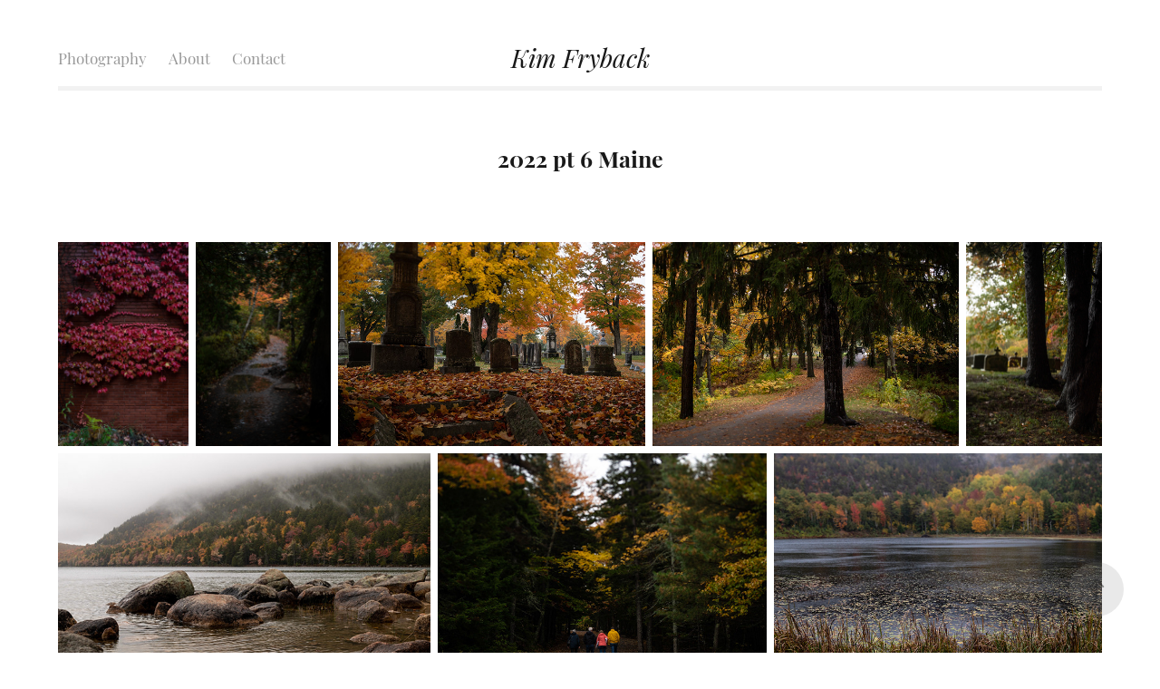

--- FILE ---
content_type: text/html; charset=utf-8
request_url: https://kimfryback.com/2022-pt-6-maine
body_size: 9353
content:
<!DOCTYPE HTML>
<html lang="en-US">
<head>
  <meta charset="UTF-8" />
  <meta name="viewport" content="width=device-width, initial-scale=1" />
      <meta name="keywords"  content="landscape photography,Kim Fryback,Kimberly Fryback,Kimberly Beal,photography,Durango,Colorado,Landscape,Wildlife,Lifestyle,photo retouching,photo restoration,photo,restore,landscape,scenery" />
      <meta name="description"  content="Landscape photographer in Southwest Colorado." />
      <meta name="twitter:card"  content="summary_large_image" />
      <meta name="twitter:site"  content="@AdobePortfolio" />
      <meta  property="og:title" content="Kim Fryback - 2022 pt 6 Maine" />
      <meta  property="og:description" content="Landscape photographer in Southwest Colorado." />
      <meta  property="og:image" content="https://cdn.myportfolio.com/41671e43-0fc7-416c-bdde-cd7d1ade0f18/bb9800c5-74e8-4162-999d-4789e5a7d2cf_car_4x3.jpg?h=85864b9b333542ab1bea611b6c5b847d" />
      <link rel="icon" href="[data-uri]"  />
      <link rel="stylesheet" href="/dist/css/main.css" type="text/css" />
      <link rel="stylesheet" href="https://cdn.myportfolio.com/41671e43-0fc7-416c-bdde-cd7d1ade0f18/462d4f4aaa6c6970f4b6666dbbefc99c1766356068.css?h=95b76593fec83be50980f93d476c9ea8" type="text/css" />
    <link rel="canonical" href="https://kimfryback.com/2022-pt-6-maine" />
      <title>Kim Fryback - 2022 pt 6 Maine</title>
    <script type="text/javascript" src="//use.typekit.net/ik/[base64].js?cb=35f77bfb8b50944859ea3d3804e7194e7a3173fb" async onload="
    try {
      window.Typekit.load();
    } catch (e) {
      console.warn('Typekit not loaded.');
    }
    "></script>
</head>
  <body class="transition-enabled">  <div class='page-background-video page-background-video-with-panel'>
  </div>
  <div class="js-responsive-nav">
    <div class="responsive-nav has-social">
      <div class="responsive-nav__contents">
        <div class="close-responsive-click-area js-close-responsive-nav">
          <div class="close-responsive-button"></div>
        </div>
            <nav class="nav-container" data-hover-hint="nav" data-hover-hint-placement="bottom-start">
                <div class="gallery-title"><a href="/work" >Photography</a></div>
      <div class="page-title">
        <a href="/about" >About</a>
      </div>
      <div class="page-title">
        <a href="/contact" >Contact</a>
      </div>
            </nav>
          <div class="social pf-nav-social" data-context="theme.nav" data-hover-hint="navSocialIcons" data-hover-hint-placement="bottom-start">
            <ul>
            </ul>
          </div>
      </div>
    </div>
  </div>
  <div class="site-wrap cfix">
    <div class="site-container">
      <div class="site-content e2e-site-content">
          <header class="site-header js-site-header " data-context="theme.nav" data-hover-hint="nav" data-hover-hint-placement="top-start">
              <nav class="nav-container" data-hover-hint="nav" data-hover-hint-placement="bottom-start">
                <div class="gallery-title"><a href="/work" >Photography</a></div>
      <div class="page-title">
        <a href="/about" >About</a>
      </div>
      <div class="page-title">
        <a href="/contact" >Contact</a>
      </div>
              </nav>
              <div class="logo-wrap" data-context="theme.logo.header" data-hover-hint="logo" data-hover-hint-placement="bottom-start">
                <div class="logo e2e-site-logo-text logo-text  ">
                    <a href="/work" class="preserve-whitespace">Kim Fryback</a>

                </div>
              </div>
              <div class="social pf-nav-social" data-context="theme.nav" data-hover-hint="navSocialIcons" data-hover-hint-placement="bottom-start">
                <ul>
                </ul>
              </div>
              <div class="hamburger-click-area js-hamburger">
                <div class="hamburger">
                  <i></i>
                  <i></i>
                  <i></i>
                </div>
              </div>
          </header>
        <main>
  <div class="page-container js-site-wrap" data-context="page.page.container" data-hover-hint="pageContainer">
    <section class="page standard-modules">
        <header class="page-header content" data-context="pages" data-identity="id:p63992b0e2378ad9db39d60e6a9867ce32c1e5cf3f2fb6a07b42ee" data-hover-hint="pageHeader" data-hover-hint-id="p63992b0e2378ad9db39d60e6a9867ce32c1e5cf3f2fb6a07b42ee">
            <h1 class="title preserve-whitespace e2e-site-logo-text">2022 pt 6 Maine</h1>
            <p class="description"></p>
        </header>
      <div class="page-content js-page-content" data-context="pages" data-identity="id:p63992b0e2378ad9db39d60e6a9867ce32c1e5cf3f2fb6a07b42ee">
        <div id="project-canvas" class="js-project-modules modules content">
          <div id="project-modules">
              
              
              
              
              
              
              
              <div class="project-module module media_collection project-module-media_collection" data-id="m63992b0db29f8fe739f6e5e10e54fbd56ab235f25a82e4b9493f4"  style="padding-top: px;
padding-bottom: px;
">
  <div class="grid--main js-grid-main" data-grid-max-images="
  ">
    <div class="grid__item-container js-grid-item-container" data-flex-grow="166.0546875" style="width:166.0546875px; flex-grow:166.0546875;" data-width="1308" data-height="2048">
      <script type="text/html" class="js-lightbox-slide-content">
        <div class="grid__image-wrapper">
          <img src="https://cdn.myportfolio.com/41671e43-0fc7-416c-bdde-cd7d1ade0f18/188881f7-09da-4aeb-954d-812d2206ad0d_rw_1920.jpg?h=040cb84315ece1a6e51e0fa045edfe75" srcset="https://cdn.myportfolio.com/41671e43-0fc7-416c-bdde-cd7d1ade0f18/188881f7-09da-4aeb-954d-812d2206ad0d_rw_600.jpg?h=dbf077ddcb03ac03a02ad9645491be44 600w,https://cdn.myportfolio.com/41671e43-0fc7-416c-bdde-cd7d1ade0f18/188881f7-09da-4aeb-954d-812d2206ad0d_rw_1200.jpg?h=de27ee2c203147a288d1d8998dc4abe6 1200w,https://cdn.myportfolio.com/41671e43-0fc7-416c-bdde-cd7d1ade0f18/188881f7-09da-4aeb-954d-812d2206ad0d_rw_1920.jpg?h=040cb84315ece1a6e51e0fa045edfe75 1308w,"  sizes="(max-width: 1308px) 100vw, 1308px">
        <div>
      </script>
      <img
        class="grid__item-image js-grid__item-image grid__item-image-lazy js-lazy"
        src="[data-uri]"
        
        data-src="https://cdn.myportfolio.com/41671e43-0fc7-416c-bdde-cd7d1ade0f18/188881f7-09da-4aeb-954d-812d2206ad0d_rw_1920.jpg?h=040cb84315ece1a6e51e0fa045edfe75"
        data-srcset="https://cdn.myportfolio.com/41671e43-0fc7-416c-bdde-cd7d1ade0f18/188881f7-09da-4aeb-954d-812d2206ad0d_rw_600.jpg?h=dbf077ddcb03ac03a02ad9645491be44 600w,https://cdn.myportfolio.com/41671e43-0fc7-416c-bdde-cd7d1ade0f18/188881f7-09da-4aeb-954d-812d2206ad0d_rw_1200.jpg?h=de27ee2c203147a288d1d8998dc4abe6 1200w,https://cdn.myportfolio.com/41671e43-0fc7-416c-bdde-cd7d1ade0f18/188881f7-09da-4aeb-954d-812d2206ad0d_rw_1920.jpg?h=040cb84315ece1a6e51e0fa045edfe75 1308w,"
      >
      <span class="grid__item-filler" style="padding-bottom:156.5749235474%;"></span>
    </div>
    <div class="grid__item-container js-grid-item-container" data-flex-grow="172.91015625" style="width:172.91015625px; flex-grow:172.91015625;" data-width="1362" data-height="2048">
      <script type="text/html" class="js-lightbox-slide-content">
        <div class="grid__image-wrapper">
          <img src="https://cdn.myportfolio.com/41671e43-0fc7-416c-bdde-cd7d1ade0f18/23a7b840-a0b9-42c9-bd9a-a38d4f11ad33_rw_1920.jpg?h=ef4d9a7897723907dd42975dad98cc3c" srcset="https://cdn.myportfolio.com/41671e43-0fc7-416c-bdde-cd7d1ade0f18/23a7b840-a0b9-42c9-bd9a-a38d4f11ad33_rw_600.jpg?h=56481bd951fc1c26c0364d90b9a90d86 600w,https://cdn.myportfolio.com/41671e43-0fc7-416c-bdde-cd7d1ade0f18/23a7b840-a0b9-42c9-bd9a-a38d4f11ad33_rw_1200.jpg?h=2862fb27a83ecf551ce2fc8a30f85a0f 1200w,https://cdn.myportfolio.com/41671e43-0fc7-416c-bdde-cd7d1ade0f18/23a7b840-a0b9-42c9-bd9a-a38d4f11ad33_rw_1920.jpg?h=ef4d9a7897723907dd42975dad98cc3c 1362w,"  sizes="(max-width: 1362px) 100vw, 1362px">
        <div>
      </script>
      <img
        class="grid__item-image js-grid__item-image grid__item-image-lazy js-lazy"
        src="[data-uri]"
        
        data-src="https://cdn.myportfolio.com/41671e43-0fc7-416c-bdde-cd7d1ade0f18/23a7b840-a0b9-42c9-bd9a-a38d4f11ad33_rw_1920.jpg?h=ef4d9a7897723907dd42975dad98cc3c"
        data-srcset="https://cdn.myportfolio.com/41671e43-0fc7-416c-bdde-cd7d1ade0f18/23a7b840-a0b9-42c9-bd9a-a38d4f11ad33_rw_600.jpg?h=56481bd951fc1c26c0364d90b9a90d86 600w,https://cdn.myportfolio.com/41671e43-0fc7-416c-bdde-cd7d1ade0f18/23a7b840-a0b9-42c9-bd9a-a38d4f11ad33_rw_1200.jpg?h=2862fb27a83ecf551ce2fc8a30f85a0f 1200w,https://cdn.myportfolio.com/41671e43-0fc7-416c-bdde-cd7d1ade0f18/23a7b840-a0b9-42c9-bd9a-a38d4f11ad33_rw_1920.jpg?h=ef4d9a7897723907dd42975dad98cc3c 1362w,"
      >
      <span class="grid__item-filler" style="padding-bottom:150.3671071953%;"></span>
    </div>
    <div class="grid__item-container js-grid-item-container" data-flex-grow="390.95447870778" style="width:390.95447870778px; flex-grow:390.95447870778;" data-width="1920" data-height="1276">
      <script type="text/html" class="js-lightbox-slide-content">
        <div class="grid__image-wrapper">
          <img src="https://cdn.myportfolio.com/41671e43-0fc7-416c-bdde-cd7d1ade0f18/c46406aa-8545-4063-b3bc-671870167a4e_rw_1920.jpg?h=a407c3f13d7b1b80da63a73bf85c58c6" srcset="https://cdn.myportfolio.com/41671e43-0fc7-416c-bdde-cd7d1ade0f18/c46406aa-8545-4063-b3bc-671870167a4e_rw_600.jpg?h=12f40bf60a097f8d9d6dc911963d4843 600w,https://cdn.myportfolio.com/41671e43-0fc7-416c-bdde-cd7d1ade0f18/c46406aa-8545-4063-b3bc-671870167a4e_rw_1200.jpg?h=9a04b53a9fb530d3fe281234f44a72b6 1200w,https://cdn.myportfolio.com/41671e43-0fc7-416c-bdde-cd7d1ade0f18/c46406aa-8545-4063-b3bc-671870167a4e_rw_1920.jpg?h=a407c3f13d7b1b80da63a73bf85c58c6 1920w,"  sizes="(max-width: 1920px) 100vw, 1920px">
        <div>
      </script>
      <img
        class="grid__item-image js-grid__item-image grid__item-image-lazy js-lazy"
        src="[data-uri]"
        
        data-src="https://cdn.myportfolio.com/41671e43-0fc7-416c-bdde-cd7d1ade0f18/c46406aa-8545-4063-b3bc-671870167a4e_rw_1920.jpg?h=a407c3f13d7b1b80da63a73bf85c58c6"
        data-srcset="https://cdn.myportfolio.com/41671e43-0fc7-416c-bdde-cd7d1ade0f18/c46406aa-8545-4063-b3bc-671870167a4e_rw_600.jpg?h=12f40bf60a097f8d9d6dc911963d4843 600w,https://cdn.myportfolio.com/41671e43-0fc7-416c-bdde-cd7d1ade0f18/c46406aa-8545-4063-b3bc-671870167a4e_rw_1200.jpg?h=9a04b53a9fb530d3fe281234f44a72b6 1200w,https://cdn.myportfolio.com/41671e43-0fc7-416c-bdde-cd7d1ade0f18/c46406aa-8545-4063-b3bc-671870167a4e_rw_1920.jpg?h=a407c3f13d7b1b80da63a73bf85c58c6 1920w,"
      >
      <span class="grid__item-filler" style="padding-bottom:66.50390625%;"></span>
    </div>
    <div class="grid__item-container js-grid-item-container" data-flex-grow="390.95447870778" style="width:390.95447870778px; flex-grow:390.95447870778;" data-width="1920" data-height="1276">
      <script type="text/html" class="js-lightbox-slide-content">
        <div class="grid__image-wrapper">
          <img src="https://cdn.myportfolio.com/41671e43-0fc7-416c-bdde-cd7d1ade0f18/82d134b2-1771-4848-a33e-497f5ab943ae_rw_1920.jpg?h=25fda6602b7c4825ea2798dff7577b51" srcset="https://cdn.myportfolio.com/41671e43-0fc7-416c-bdde-cd7d1ade0f18/82d134b2-1771-4848-a33e-497f5ab943ae_rw_600.jpg?h=549d4bf51357be8c049995cad1643e3c 600w,https://cdn.myportfolio.com/41671e43-0fc7-416c-bdde-cd7d1ade0f18/82d134b2-1771-4848-a33e-497f5ab943ae_rw_1200.jpg?h=091d9e162f6f5336f2aaf53a5601e5a0 1200w,https://cdn.myportfolio.com/41671e43-0fc7-416c-bdde-cd7d1ade0f18/82d134b2-1771-4848-a33e-497f5ab943ae_rw_1920.jpg?h=25fda6602b7c4825ea2798dff7577b51 1920w,"  sizes="(max-width: 1920px) 100vw, 1920px">
        <div>
      </script>
      <img
        class="grid__item-image js-grid__item-image grid__item-image-lazy js-lazy"
        src="[data-uri]"
        
        data-src="https://cdn.myportfolio.com/41671e43-0fc7-416c-bdde-cd7d1ade0f18/82d134b2-1771-4848-a33e-497f5ab943ae_rw_1920.jpg?h=25fda6602b7c4825ea2798dff7577b51"
        data-srcset="https://cdn.myportfolio.com/41671e43-0fc7-416c-bdde-cd7d1ade0f18/82d134b2-1771-4848-a33e-497f5ab943ae_rw_600.jpg?h=549d4bf51357be8c049995cad1643e3c 600w,https://cdn.myportfolio.com/41671e43-0fc7-416c-bdde-cd7d1ade0f18/82d134b2-1771-4848-a33e-497f5ab943ae_rw_1200.jpg?h=091d9e162f6f5336f2aaf53a5601e5a0 1200w,https://cdn.myportfolio.com/41671e43-0fc7-416c-bdde-cd7d1ade0f18/82d134b2-1771-4848-a33e-497f5ab943ae_rw_1920.jpg?h=25fda6602b7c4825ea2798dff7577b51 1920w,"
      >
      <span class="grid__item-filler" style="padding-bottom:66.50390625%;"></span>
    </div>
    <div class="grid__item-container js-grid-item-container" data-flex-grow="172.91015625" style="width:172.91015625px; flex-grow:172.91015625;" data-width="1362" data-height="2048">
      <script type="text/html" class="js-lightbox-slide-content">
        <div class="grid__image-wrapper">
          <img src="https://cdn.myportfolio.com/41671e43-0fc7-416c-bdde-cd7d1ade0f18/9f01638c-8834-4e8a-8c78-5c130416dc9e_rw_1920.jpg?h=8ec334ebea6024f7fc72c0bacf32743f" srcset="https://cdn.myportfolio.com/41671e43-0fc7-416c-bdde-cd7d1ade0f18/9f01638c-8834-4e8a-8c78-5c130416dc9e_rw_600.jpg?h=f84d6c4d8926fd3b132b1712e016b768 600w,https://cdn.myportfolio.com/41671e43-0fc7-416c-bdde-cd7d1ade0f18/9f01638c-8834-4e8a-8c78-5c130416dc9e_rw_1200.jpg?h=a697ce77c73d1d6cc2aa810bdcfd999b 1200w,https://cdn.myportfolio.com/41671e43-0fc7-416c-bdde-cd7d1ade0f18/9f01638c-8834-4e8a-8c78-5c130416dc9e_rw_1920.jpg?h=8ec334ebea6024f7fc72c0bacf32743f 1362w,"  sizes="(max-width: 1362px) 100vw, 1362px">
        <div>
      </script>
      <img
        class="grid__item-image js-grid__item-image grid__item-image-lazy js-lazy"
        src="[data-uri]"
        
        data-src="https://cdn.myportfolio.com/41671e43-0fc7-416c-bdde-cd7d1ade0f18/9f01638c-8834-4e8a-8c78-5c130416dc9e_rw_1920.jpg?h=8ec334ebea6024f7fc72c0bacf32743f"
        data-srcset="https://cdn.myportfolio.com/41671e43-0fc7-416c-bdde-cd7d1ade0f18/9f01638c-8834-4e8a-8c78-5c130416dc9e_rw_600.jpg?h=f84d6c4d8926fd3b132b1712e016b768 600w,https://cdn.myportfolio.com/41671e43-0fc7-416c-bdde-cd7d1ade0f18/9f01638c-8834-4e8a-8c78-5c130416dc9e_rw_1200.jpg?h=a697ce77c73d1d6cc2aa810bdcfd999b 1200w,https://cdn.myportfolio.com/41671e43-0fc7-416c-bdde-cd7d1ade0f18/9f01638c-8834-4e8a-8c78-5c130416dc9e_rw_1920.jpg?h=8ec334ebea6024f7fc72c0bacf32743f 1362w,"
      >
      <span class="grid__item-filler" style="padding-bottom:150.3671071953%;"></span>
    </div>
    <div class="grid__item-container js-grid-item-container" data-flex-grow="443.73333333333" style="width:443.73333333333px; flex-grow:443.73333333333;" data-width="1920" data-height="1125">
      <script type="text/html" class="js-lightbox-slide-content">
        <div class="grid__image-wrapper">
          <img src="https://cdn.myportfolio.com/41671e43-0fc7-416c-bdde-cd7d1ade0f18/eb974f7f-ae77-4c90-831c-ecfd7d2cbb1c_rw_1920.jpg?h=83c45f285384524e35acb33da358d249" srcset="https://cdn.myportfolio.com/41671e43-0fc7-416c-bdde-cd7d1ade0f18/eb974f7f-ae77-4c90-831c-ecfd7d2cbb1c_rw_600.jpg?h=86a4c55a567a64d5a5a52ecb6f2977c2 600w,https://cdn.myportfolio.com/41671e43-0fc7-416c-bdde-cd7d1ade0f18/eb974f7f-ae77-4c90-831c-ecfd7d2cbb1c_rw_1200.jpg?h=5d3babd7170087bc473c3300ccc86721 1200w,https://cdn.myportfolio.com/41671e43-0fc7-416c-bdde-cd7d1ade0f18/eb974f7f-ae77-4c90-831c-ecfd7d2cbb1c_rw_1920.jpg?h=83c45f285384524e35acb33da358d249 1920w,"  sizes="(max-width: 1920px) 100vw, 1920px">
        <div>
      </script>
      <img
        class="grid__item-image js-grid__item-image grid__item-image-lazy js-lazy"
        src="[data-uri]"
        
        data-src="https://cdn.myportfolio.com/41671e43-0fc7-416c-bdde-cd7d1ade0f18/eb974f7f-ae77-4c90-831c-ecfd7d2cbb1c_rw_1920.jpg?h=83c45f285384524e35acb33da358d249"
        data-srcset="https://cdn.myportfolio.com/41671e43-0fc7-416c-bdde-cd7d1ade0f18/eb974f7f-ae77-4c90-831c-ecfd7d2cbb1c_rw_600.jpg?h=86a4c55a567a64d5a5a52ecb6f2977c2 600w,https://cdn.myportfolio.com/41671e43-0fc7-416c-bdde-cd7d1ade0f18/eb974f7f-ae77-4c90-831c-ecfd7d2cbb1c_rw_1200.jpg?h=5d3babd7170087bc473c3300ccc86721 1200w,https://cdn.myportfolio.com/41671e43-0fc7-416c-bdde-cd7d1ade0f18/eb974f7f-ae77-4c90-831c-ecfd7d2cbb1c_rw_1920.jpg?h=83c45f285384524e35acb33da358d249 1920w,"
      >
      <span class="grid__item-filler" style="padding-bottom:58.59375%;"></span>
    </div>
    <div class="grid__item-container js-grid-item-container" data-flex-grow="390.95447870778" style="width:390.95447870778px; flex-grow:390.95447870778;" data-width="1920" data-height="1276">
      <script type="text/html" class="js-lightbox-slide-content">
        <div class="grid__image-wrapper">
          <img src="https://cdn.myportfolio.com/41671e43-0fc7-416c-bdde-cd7d1ade0f18/a6317901-3254-47ce-b046-141807eea3ef_rw_1920.jpg?h=eaf614a5749eec976b34129ded2c544d" srcset="https://cdn.myportfolio.com/41671e43-0fc7-416c-bdde-cd7d1ade0f18/a6317901-3254-47ce-b046-141807eea3ef_rw_600.jpg?h=04dfe00605d9abfd4a5a4276b82c8bc5 600w,https://cdn.myportfolio.com/41671e43-0fc7-416c-bdde-cd7d1ade0f18/a6317901-3254-47ce-b046-141807eea3ef_rw_1200.jpg?h=252a2f0528bba1191dd6519beeb43ec0 1200w,https://cdn.myportfolio.com/41671e43-0fc7-416c-bdde-cd7d1ade0f18/a6317901-3254-47ce-b046-141807eea3ef_rw_1920.jpg?h=eaf614a5749eec976b34129ded2c544d 1920w,"  sizes="(max-width: 1920px) 100vw, 1920px">
        <div>
      </script>
      <img
        class="grid__item-image js-grid__item-image grid__item-image-lazy js-lazy"
        src="[data-uri]"
        
        data-src="https://cdn.myportfolio.com/41671e43-0fc7-416c-bdde-cd7d1ade0f18/a6317901-3254-47ce-b046-141807eea3ef_rw_1920.jpg?h=eaf614a5749eec976b34129ded2c544d"
        data-srcset="https://cdn.myportfolio.com/41671e43-0fc7-416c-bdde-cd7d1ade0f18/a6317901-3254-47ce-b046-141807eea3ef_rw_600.jpg?h=04dfe00605d9abfd4a5a4276b82c8bc5 600w,https://cdn.myportfolio.com/41671e43-0fc7-416c-bdde-cd7d1ade0f18/a6317901-3254-47ce-b046-141807eea3ef_rw_1200.jpg?h=252a2f0528bba1191dd6519beeb43ec0 1200w,https://cdn.myportfolio.com/41671e43-0fc7-416c-bdde-cd7d1ade0f18/a6317901-3254-47ce-b046-141807eea3ef_rw_1920.jpg?h=eaf614a5749eec976b34129ded2c544d 1920w,"
      >
      <span class="grid__item-filler" style="padding-bottom:66.50390625%;"></span>
    </div>
    <div class="grid__item-container js-grid-item-container" data-flex-grow="390.95447870778" style="width:390.95447870778px; flex-grow:390.95447870778;" data-width="1920" data-height="1276">
      <script type="text/html" class="js-lightbox-slide-content">
        <div class="grid__image-wrapper">
          <img src="https://cdn.myportfolio.com/41671e43-0fc7-416c-bdde-cd7d1ade0f18/63a8f963-73ae-46d3-98fe-db62e5cb330f_rw_1920.jpg?h=e6ce2d1650202f601e85c5e84ca3e2f1" srcset="https://cdn.myportfolio.com/41671e43-0fc7-416c-bdde-cd7d1ade0f18/63a8f963-73ae-46d3-98fe-db62e5cb330f_rw_600.jpg?h=a097d66f1f49a7a3f10a4feeca98ceb4 600w,https://cdn.myportfolio.com/41671e43-0fc7-416c-bdde-cd7d1ade0f18/63a8f963-73ae-46d3-98fe-db62e5cb330f_rw_1200.jpg?h=ba93f9c9b40bf7a1b08a2be75ec20d04 1200w,https://cdn.myportfolio.com/41671e43-0fc7-416c-bdde-cd7d1ade0f18/63a8f963-73ae-46d3-98fe-db62e5cb330f_rw_1920.jpg?h=e6ce2d1650202f601e85c5e84ca3e2f1 1920w,"  sizes="(max-width: 1920px) 100vw, 1920px">
        <div>
      </script>
      <img
        class="grid__item-image js-grid__item-image grid__item-image-lazy js-lazy"
        src="[data-uri]"
        
        data-src="https://cdn.myportfolio.com/41671e43-0fc7-416c-bdde-cd7d1ade0f18/63a8f963-73ae-46d3-98fe-db62e5cb330f_rw_1920.jpg?h=e6ce2d1650202f601e85c5e84ca3e2f1"
        data-srcset="https://cdn.myportfolio.com/41671e43-0fc7-416c-bdde-cd7d1ade0f18/63a8f963-73ae-46d3-98fe-db62e5cb330f_rw_600.jpg?h=a097d66f1f49a7a3f10a4feeca98ceb4 600w,https://cdn.myportfolio.com/41671e43-0fc7-416c-bdde-cd7d1ade0f18/63a8f963-73ae-46d3-98fe-db62e5cb330f_rw_1200.jpg?h=ba93f9c9b40bf7a1b08a2be75ec20d04 1200w,https://cdn.myportfolio.com/41671e43-0fc7-416c-bdde-cd7d1ade0f18/63a8f963-73ae-46d3-98fe-db62e5cb330f_rw_1920.jpg?h=e6ce2d1650202f601e85c5e84ca3e2f1 1920w,"
      >
      <span class="grid__item-filler" style="padding-bottom:66.50390625%;"></span>
    </div>
    <div class="grid__item-container js-grid-item-container" data-flex-grow="172.91015625" style="width:172.91015625px; flex-grow:172.91015625;" data-width="1362" data-height="2048">
      <script type="text/html" class="js-lightbox-slide-content">
        <div class="grid__image-wrapper">
          <img src="https://cdn.myportfolio.com/41671e43-0fc7-416c-bdde-cd7d1ade0f18/2637d96f-cf70-40e2-bd57-d6a1276fbdf3_rw_1920.jpg?h=115ee65f7147d2142bfbd2754e32f2ca" srcset="https://cdn.myportfolio.com/41671e43-0fc7-416c-bdde-cd7d1ade0f18/2637d96f-cf70-40e2-bd57-d6a1276fbdf3_rw_600.jpg?h=0b3815d4c53489dd44dc8db0d724453e 600w,https://cdn.myportfolio.com/41671e43-0fc7-416c-bdde-cd7d1ade0f18/2637d96f-cf70-40e2-bd57-d6a1276fbdf3_rw_1200.jpg?h=39b770627d4e684561f261aa50a27f33 1200w,https://cdn.myportfolio.com/41671e43-0fc7-416c-bdde-cd7d1ade0f18/2637d96f-cf70-40e2-bd57-d6a1276fbdf3_rw_1920.jpg?h=115ee65f7147d2142bfbd2754e32f2ca 1362w,"  sizes="(max-width: 1362px) 100vw, 1362px">
        <div>
      </script>
      <img
        class="grid__item-image js-grid__item-image grid__item-image-lazy js-lazy"
        src="[data-uri]"
        
        data-src="https://cdn.myportfolio.com/41671e43-0fc7-416c-bdde-cd7d1ade0f18/2637d96f-cf70-40e2-bd57-d6a1276fbdf3_rw_1920.jpg?h=115ee65f7147d2142bfbd2754e32f2ca"
        data-srcset="https://cdn.myportfolio.com/41671e43-0fc7-416c-bdde-cd7d1ade0f18/2637d96f-cf70-40e2-bd57-d6a1276fbdf3_rw_600.jpg?h=0b3815d4c53489dd44dc8db0d724453e 600w,https://cdn.myportfolio.com/41671e43-0fc7-416c-bdde-cd7d1ade0f18/2637d96f-cf70-40e2-bd57-d6a1276fbdf3_rw_1200.jpg?h=39b770627d4e684561f261aa50a27f33 1200w,https://cdn.myportfolio.com/41671e43-0fc7-416c-bdde-cd7d1ade0f18/2637d96f-cf70-40e2-bd57-d6a1276fbdf3_rw_1920.jpg?h=115ee65f7147d2142bfbd2754e32f2ca 1362w,"
      >
      <span class="grid__item-filler" style="padding-bottom:150.3671071953%;"></span>
    </div>
    <div class="grid__item-container js-grid-item-container" data-flex-grow="390.95447870778" style="width:390.95447870778px; flex-grow:390.95447870778;" data-width="1920" data-height="1276">
      <script type="text/html" class="js-lightbox-slide-content">
        <div class="grid__image-wrapper">
          <img src="https://cdn.myportfolio.com/41671e43-0fc7-416c-bdde-cd7d1ade0f18/7432a9dc-6adf-4990-84a3-1406ba8b8c38_rw_1920.jpg?h=286df1bc3244b062ee63486dbd915517" srcset="https://cdn.myportfolio.com/41671e43-0fc7-416c-bdde-cd7d1ade0f18/7432a9dc-6adf-4990-84a3-1406ba8b8c38_rw_600.jpg?h=0eb7dcf58caa8ceaa53219c10c3cf456 600w,https://cdn.myportfolio.com/41671e43-0fc7-416c-bdde-cd7d1ade0f18/7432a9dc-6adf-4990-84a3-1406ba8b8c38_rw_1200.jpg?h=f68f31fada3cfc16a7e68856f35b8111 1200w,https://cdn.myportfolio.com/41671e43-0fc7-416c-bdde-cd7d1ade0f18/7432a9dc-6adf-4990-84a3-1406ba8b8c38_rw_1920.jpg?h=286df1bc3244b062ee63486dbd915517 1920w,"  sizes="(max-width: 1920px) 100vw, 1920px">
        <div>
      </script>
      <img
        class="grid__item-image js-grid__item-image grid__item-image-lazy js-lazy"
        src="[data-uri]"
        
        data-src="https://cdn.myportfolio.com/41671e43-0fc7-416c-bdde-cd7d1ade0f18/7432a9dc-6adf-4990-84a3-1406ba8b8c38_rw_1920.jpg?h=286df1bc3244b062ee63486dbd915517"
        data-srcset="https://cdn.myportfolio.com/41671e43-0fc7-416c-bdde-cd7d1ade0f18/7432a9dc-6adf-4990-84a3-1406ba8b8c38_rw_600.jpg?h=0eb7dcf58caa8ceaa53219c10c3cf456 600w,https://cdn.myportfolio.com/41671e43-0fc7-416c-bdde-cd7d1ade0f18/7432a9dc-6adf-4990-84a3-1406ba8b8c38_rw_1200.jpg?h=f68f31fada3cfc16a7e68856f35b8111 1200w,https://cdn.myportfolio.com/41671e43-0fc7-416c-bdde-cd7d1ade0f18/7432a9dc-6adf-4990-84a3-1406ba8b8c38_rw_1920.jpg?h=286df1bc3244b062ee63486dbd915517 1920w,"
      >
      <span class="grid__item-filler" style="padding-bottom:66.50390625%;"></span>
    </div>
    <div class="grid__item-container js-grid-item-container" data-flex-grow="441.89211618257" style="width:441.89211618257px; flex-grow:441.89211618257;" data-width="1920" data-height="1129">
      <script type="text/html" class="js-lightbox-slide-content">
        <div class="grid__image-wrapper">
          <img src="https://cdn.myportfolio.com/41671e43-0fc7-416c-bdde-cd7d1ade0f18/a1eeb63a-9be5-4110-b062-ae8cf5d772ee_rw_1920.jpg?h=7e8eaf4adc99eb7a774e6a4ae1e9d6e5" srcset="https://cdn.myportfolio.com/41671e43-0fc7-416c-bdde-cd7d1ade0f18/a1eeb63a-9be5-4110-b062-ae8cf5d772ee_rw_600.jpg?h=91d9ca88d45bb56d8b2d0ea89b7dacd9 600w,https://cdn.myportfolio.com/41671e43-0fc7-416c-bdde-cd7d1ade0f18/a1eeb63a-9be5-4110-b062-ae8cf5d772ee_rw_1200.jpg?h=fa9a9704433d29086f6a613d7a96dfbf 1200w,https://cdn.myportfolio.com/41671e43-0fc7-416c-bdde-cd7d1ade0f18/a1eeb63a-9be5-4110-b062-ae8cf5d772ee_rw_1920.jpg?h=7e8eaf4adc99eb7a774e6a4ae1e9d6e5 1920w,"  sizes="(max-width: 1920px) 100vw, 1920px">
        <div>
      </script>
      <img
        class="grid__item-image js-grid__item-image grid__item-image-lazy js-lazy"
        src="[data-uri]"
        
        data-src="https://cdn.myportfolio.com/41671e43-0fc7-416c-bdde-cd7d1ade0f18/a1eeb63a-9be5-4110-b062-ae8cf5d772ee_rw_1920.jpg?h=7e8eaf4adc99eb7a774e6a4ae1e9d6e5"
        data-srcset="https://cdn.myportfolio.com/41671e43-0fc7-416c-bdde-cd7d1ade0f18/a1eeb63a-9be5-4110-b062-ae8cf5d772ee_rw_600.jpg?h=91d9ca88d45bb56d8b2d0ea89b7dacd9 600w,https://cdn.myportfolio.com/41671e43-0fc7-416c-bdde-cd7d1ade0f18/a1eeb63a-9be5-4110-b062-ae8cf5d772ee_rw_1200.jpg?h=fa9a9704433d29086f6a613d7a96dfbf 1200w,https://cdn.myportfolio.com/41671e43-0fc7-416c-bdde-cd7d1ade0f18/a1eeb63a-9be5-4110-b062-ae8cf5d772ee_rw_1920.jpg?h=7e8eaf4adc99eb7a774e6a4ae1e9d6e5 1920w,"
      >
      <span class="grid__item-filler" style="padding-bottom:58.837890625%;"></span>
    </div>
    <div class="grid__item-container js-grid-item-container" data-flex-grow="390.95447870778" style="width:390.95447870778px; flex-grow:390.95447870778;" data-width="1920" data-height="1276">
      <script type="text/html" class="js-lightbox-slide-content">
        <div class="grid__image-wrapper">
          <img src="https://cdn.myportfolio.com/41671e43-0fc7-416c-bdde-cd7d1ade0f18/beec2f79-00a6-45b6-95e6-b84927bdf135_rw_1920.jpg?h=88a42d7a53d844310bc74197e39cfe2b" srcset="https://cdn.myportfolio.com/41671e43-0fc7-416c-bdde-cd7d1ade0f18/beec2f79-00a6-45b6-95e6-b84927bdf135_rw_600.jpg?h=7f9e98e3a2b6d81beeaba0511aa6186b 600w,https://cdn.myportfolio.com/41671e43-0fc7-416c-bdde-cd7d1ade0f18/beec2f79-00a6-45b6-95e6-b84927bdf135_rw_1200.jpg?h=9cf66ec250c9ad6eea4b677cfa74d4fd 1200w,https://cdn.myportfolio.com/41671e43-0fc7-416c-bdde-cd7d1ade0f18/beec2f79-00a6-45b6-95e6-b84927bdf135_rw_1920.jpg?h=88a42d7a53d844310bc74197e39cfe2b 1920w,"  sizes="(max-width: 1920px) 100vw, 1920px">
        <div>
      </script>
      <img
        class="grid__item-image js-grid__item-image grid__item-image-lazy js-lazy"
        src="[data-uri]"
        
        data-src="https://cdn.myportfolio.com/41671e43-0fc7-416c-bdde-cd7d1ade0f18/beec2f79-00a6-45b6-95e6-b84927bdf135_rw_1920.jpg?h=88a42d7a53d844310bc74197e39cfe2b"
        data-srcset="https://cdn.myportfolio.com/41671e43-0fc7-416c-bdde-cd7d1ade0f18/beec2f79-00a6-45b6-95e6-b84927bdf135_rw_600.jpg?h=7f9e98e3a2b6d81beeaba0511aa6186b 600w,https://cdn.myportfolio.com/41671e43-0fc7-416c-bdde-cd7d1ade0f18/beec2f79-00a6-45b6-95e6-b84927bdf135_rw_1200.jpg?h=9cf66ec250c9ad6eea4b677cfa74d4fd 1200w,https://cdn.myportfolio.com/41671e43-0fc7-416c-bdde-cd7d1ade0f18/beec2f79-00a6-45b6-95e6-b84927bdf135_rw_1920.jpg?h=88a42d7a53d844310bc74197e39cfe2b 1920w,"
      >
      <span class="grid__item-filler" style="padding-bottom:66.50390625%;"></span>
    </div>
    <div class="grid__item-container js-grid-item-container" data-flex-grow="396.19047619048" style="width:396.19047619048px; flex-grow:396.19047619048;" data-width="1920" data-height="1260">
      <script type="text/html" class="js-lightbox-slide-content">
        <div class="grid__image-wrapper">
          <img src="https://cdn.myportfolio.com/41671e43-0fc7-416c-bdde-cd7d1ade0f18/e5b9b89f-bea1-42a5-b2cd-5b5ff5437a7e_rw_1920.jpg?h=32c04f7ab6327cc3e2e07087f4d1871d" srcset="https://cdn.myportfolio.com/41671e43-0fc7-416c-bdde-cd7d1ade0f18/e5b9b89f-bea1-42a5-b2cd-5b5ff5437a7e_rw_600.jpg?h=1fec5c13ac130c6cc29d15dcb5e82c91 600w,https://cdn.myportfolio.com/41671e43-0fc7-416c-bdde-cd7d1ade0f18/e5b9b89f-bea1-42a5-b2cd-5b5ff5437a7e_rw_1200.jpg?h=d0a9fbff0aab17d5b35cde24bbdad52b 1200w,https://cdn.myportfolio.com/41671e43-0fc7-416c-bdde-cd7d1ade0f18/e5b9b89f-bea1-42a5-b2cd-5b5ff5437a7e_rw_1920.jpg?h=32c04f7ab6327cc3e2e07087f4d1871d 1920w,"  sizes="(max-width: 1920px) 100vw, 1920px">
        <div>
      </script>
      <img
        class="grid__item-image js-grid__item-image grid__item-image-lazy js-lazy"
        src="[data-uri]"
        
        data-src="https://cdn.myportfolio.com/41671e43-0fc7-416c-bdde-cd7d1ade0f18/e5b9b89f-bea1-42a5-b2cd-5b5ff5437a7e_rw_1920.jpg?h=32c04f7ab6327cc3e2e07087f4d1871d"
        data-srcset="https://cdn.myportfolio.com/41671e43-0fc7-416c-bdde-cd7d1ade0f18/e5b9b89f-bea1-42a5-b2cd-5b5ff5437a7e_rw_600.jpg?h=1fec5c13ac130c6cc29d15dcb5e82c91 600w,https://cdn.myportfolio.com/41671e43-0fc7-416c-bdde-cd7d1ade0f18/e5b9b89f-bea1-42a5-b2cd-5b5ff5437a7e_rw_1200.jpg?h=d0a9fbff0aab17d5b35cde24bbdad52b 1200w,https://cdn.myportfolio.com/41671e43-0fc7-416c-bdde-cd7d1ade0f18/e5b9b89f-bea1-42a5-b2cd-5b5ff5437a7e_rw_1920.jpg?h=32c04f7ab6327cc3e2e07087f4d1871d 1920w,"
      >
      <span class="grid__item-filler" style="padding-bottom:65.625%;"></span>
    </div>
    <div class="grid__item-container js-grid-item-container" data-flex-grow="400.96385542169" style="width:400.96385542169px; flex-grow:400.96385542169;" data-width="1920" data-height="1245">
      <script type="text/html" class="js-lightbox-slide-content">
        <div class="grid__image-wrapper">
          <img src="https://cdn.myportfolio.com/41671e43-0fc7-416c-bdde-cd7d1ade0f18/19860343-ccdd-4cf0-8a0c-093aa70f73f2_rw_1920.jpg?h=4ce3b10cc9ac9f5ff7b1c9506f5b994e" srcset="https://cdn.myportfolio.com/41671e43-0fc7-416c-bdde-cd7d1ade0f18/19860343-ccdd-4cf0-8a0c-093aa70f73f2_rw_600.jpg?h=82773b771c5c1d8836ed5474e02acaff 600w,https://cdn.myportfolio.com/41671e43-0fc7-416c-bdde-cd7d1ade0f18/19860343-ccdd-4cf0-8a0c-093aa70f73f2_rw_1200.jpg?h=cb4b807aca759b1830b434188bd00da0 1200w,https://cdn.myportfolio.com/41671e43-0fc7-416c-bdde-cd7d1ade0f18/19860343-ccdd-4cf0-8a0c-093aa70f73f2_rw_1920.jpg?h=4ce3b10cc9ac9f5ff7b1c9506f5b994e 1920w,"  sizes="(max-width: 1920px) 100vw, 1920px">
        <div>
      </script>
      <img
        class="grid__item-image js-grid__item-image grid__item-image-lazy js-lazy"
        src="[data-uri]"
        
        data-src="https://cdn.myportfolio.com/41671e43-0fc7-416c-bdde-cd7d1ade0f18/19860343-ccdd-4cf0-8a0c-093aa70f73f2_rw_1920.jpg?h=4ce3b10cc9ac9f5ff7b1c9506f5b994e"
        data-srcset="https://cdn.myportfolio.com/41671e43-0fc7-416c-bdde-cd7d1ade0f18/19860343-ccdd-4cf0-8a0c-093aa70f73f2_rw_600.jpg?h=82773b771c5c1d8836ed5474e02acaff 600w,https://cdn.myportfolio.com/41671e43-0fc7-416c-bdde-cd7d1ade0f18/19860343-ccdd-4cf0-8a0c-093aa70f73f2_rw_1200.jpg?h=cb4b807aca759b1830b434188bd00da0 1200w,https://cdn.myportfolio.com/41671e43-0fc7-416c-bdde-cd7d1ade0f18/19860343-ccdd-4cf0-8a0c-093aa70f73f2_rw_1920.jpg?h=4ce3b10cc9ac9f5ff7b1c9506f5b994e 1920w,"
      >
      <span class="grid__item-filler" style="padding-bottom:64.84375%;"></span>
    </div>
    <div class="grid__item-container js-grid-item-container" data-flex-grow="408.34355828221" style="width:408.34355828221px; flex-grow:408.34355828221;" data-width="1920" data-height="1222">
      <script type="text/html" class="js-lightbox-slide-content">
        <div class="grid__image-wrapper">
          <img src="https://cdn.myportfolio.com/41671e43-0fc7-416c-bdde-cd7d1ade0f18/bde81e14-bbc0-4cdb-958a-0f6714374e41_rw_1920.jpg?h=266e0da4bdc20832a1c9eae8ed4768c4" srcset="https://cdn.myportfolio.com/41671e43-0fc7-416c-bdde-cd7d1ade0f18/bde81e14-bbc0-4cdb-958a-0f6714374e41_rw_600.jpg?h=e12ea69dfa66fcc23ed6d522d748e714 600w,https://cdn.myportfolio.com/41671e43-0fc7-416c-bdde-cd7d1ade0f18/bde81e14-bbc0-4cdb-958a-0f6714374e41_rw_1200.jpg?h=bb9bdaccb2f568024ca24c8b106cd1f8 1200w,https://cdn.myportfolio.com/41671e43-0fc7-416c-bdde-cd7d1ade0f18/bde81e14-bbc0-4cdb-958a-0f6714374e41_rw_1920.jpg?h=266e0da4bdc20832a1c9eae8ed4768c4 1920w,"  sizes="(max-width: 1920px) 100vw, 1920px">
        <div>
      </script>
      <img
        class="grid__item-image js-grid__item-image grid__item-image-lazy js-lazy"
        src="[data-uri]"
        
        data-src="https://cdn.myportfolio.com/41671e43-0fc7-416c-bdde-cd7d1ade0f18/bde81e14-bbc0-4cdb-958a-0f6714374e41_rw_1920.jpg?h=266e0da4bdc20832a1c9eae8ed4768c4"
        data-srcset="https://cdn.myportfolio.com/41671e43-0fc7-416c-bdde-cd7d1ade0f18/bde81e14-bbc0-4cdb-958a-0f6714374e41_rw_600.jpg?h=e12ea69dfa66fcc23ed6d522d748e714 600w,https://cdn.myportfolio.com/41671e43-0fc7-416c-bdde-cd7d1ade0f18/bde81e14-bbc0-4cdb-958a-0f6714374e41_rw_1200.jpg?h=bb9bdaccb2f568024ca24c8b106cd1f8 1200w,https://cdn.myportfolio.com/41671e43-0fc7-416c-bdde-cd7d1ade0f18/bde81e14-bbc0-4cdb-958a-0f6714374e41_rw_1920.jpg?h=266e0da4bdc20832a1c9eae8ed4768c4 1920w,"
      >
      <span class="grid__item-filler" style="padding-bottom:63.671875%;"></span>
    </div>
    <div class="grid__item-container js-grid-item-container" data-flex-grow="172.91015625" style="width:172.91015625px; flex-grow:172.91015625;" data-width="1362" data-height="2048">
      <script type="text/html" class="js-lightbox-slide-content">
        <div class="grid__image-wrapper">
          <img src="https://cdn.myportfolio.com/41671e43-0fc7-416c-bdde-cd7d1ade0f18/1517a2ee-38c1-4a9d-bcde-5c20496fe861_rw_1920.jpg?h=864ec63a3420a0dcb4ab38b8960a6d89" srcset="https://cdn.myportfolio.com/41671e43-0fc7-416c-bdde-cd7d1ade0f18/1517a2ee-38c1-4a9d-bcde-5c20496fe861_rw_600.jpg?h=5abc498618879635a00479c0d6e7eb70 600w,https://cdn.myportfolio.com/41671e43-0fc7-416c-bdde-cd7d1ade0f18/1517a2ee-38c1-4a9d-bcde-5c20496fe861_rw_1200.jpg?h=950b641515acc15d1fa2d377cfb6e04f 1200w,https://cdn.myportfolio.com/41671e43-0fc7-416c-bdde-cd7d1ade0f18/1517a2ee-38c1-4a9d-bcde-5c20496fe861_rw_1920.jpg?h=864ec63a3420a0dcb4ab38b8960a6d89 1362w,"  sizes="(max-width: 1362px) 100vw, 1362px">
        <div>
      </script>
      <img
        class="grid__item-image js-grid__item-image grid__item-image-lazy js-lazy"
        src="[data-uri]"
        
        data-src="https://cdn.myportfolio.com/41671e43-0fc7-416c-bdde-cd7d1ade0f18/1517a2ee-38c1-4a9d-bcde-5c20496fe861_rw_1920.jpg?h=864ec63a3420a0dcb4ab38b8960a6d89"
        data-srcset="https://cdn.myportfolio.com/41671e43-0fc7-416c-bdde-cd7d1ade0f18/1517a2ee-38c1-4a9d-bcde-5c20496fe861_rw_600.jpg?h=5abc498618879635a00479c0d6e7eb70 600w,https://cdn.myportfolio.com/41671e43-0fc7-416c-bdde-cd7d1ade0f18/1517a2ee-38c1-4a9d-bcde-5c20496fe861_rw_1200.jpg?h=950b641515acc15d1fa2d377cfb6e04f 1200w,https://cdn.myportfolio.com/41671e43-0fc7-416c-bdde-cd7d1ade0f18/1517a2ee-38c1-4a9d-bcde-5c20496fe861_rw_1920.jpg?h=864ec63a3420a0dcb4ab38b8960a6d89 1362w,"
      >
      <span class="grid__item-filler" style="padding-bottom:150.3671071953%;"></span>
    </div>
    <div class="grid__item-container js-grid-item-container" data-flex-grow="390.95447870778" style="width:390.95447870778px; flex-grow:390.95447870778;" data-width="1920" data-height="1276">
      <script type="text/html" class="js-lightbox-slide-content">
        <div class="grid__image-wrapper">
          <img src="https://cdn.myportfolio.com/41671e43-0fc7-416c-bdde-cd7d1ade0f18/ec71e048-1d94-483a-becc-3700745b3c98_rw_1920.jpg?h=603b00c4313972560c010407d2b995d1" srcset="https://cdn.myportfolio.com/41671e43-0fc7-416c-bdde-cd7d1ade0f18/ec71e048-1d94-483a-becc-3700745b3c98_rw_600.jpg?h=20c506bdedca6f460811ca94bcdbf174 600w,https://cdn.myportfolio.com/41671e43-0fc7-416c-bdde-cd7d1ade0f18/ec71e048-1d94-483a-becc-3700745b3c98_rw_1200.jpg?h=dff9c71f3c734c5acac5c59c6e9e1060 1200w,https://cdn.myportfolio.com/41671e43-0fc7-416c-bdde-cd7d1ade0f18/ec71e048-1d94-483a-becc-3700745b3c98_rw_1920.jpg?h=603b00c4313972560c010407d2b995d1 1920w,"  sizes="(max-width: 1920px) 100vw, 1920px">
        <div>
      </script>
      <img
        class="grid__item-image js-grid__item-image grid__item-image-lazy js-lazy"
        src="[data-uri]"
        
        data-src="https://cdn.myportfolio.com/41671e43-0fc7-416c-bdde-cd7d1ade0f18/ec71e048-1d94-483a-becc-3700745b3c98_rw_1920.jpg?h=603b00c4313972560c010407d2b995d1"
        data-srcset="https://cdn.myportfolio.com/41671e43-0fc7-416c-bdde-cd7d1ade0f18/ec71e048-1d94-483a-becc-3700745b3c98_rw_600.jpg?h=20c506bdedca6f460811ca94bcdbf174 600w,https://cdn.myportfolio.com/41671e43-0fc7-416c-bdde-cd7d1ade0f18/ec71e048-1d94-483a-becc-3700745b3c98_rw_1200.jpg?h=dff9c71f3c734c5acac5c59c6e9e1060 1200w,https://cdn.myportfolio.com/41671e43-0fc7-416c-bdde-cd7d1ade0f18/ec71e048-1d94-483a-becc-3700745b3c98_rw_1920.jpg?h=603b00c4313972560c010407d2b995d1 1920w,"
      >
      <span class="grid__item-filler" style="padding-bottom:66.50390625%;"></span>
    </div>
    <div class="grid__item-container js-grid-item-container" data-flex-grow="390.95447870778" style="width:390.95447870778px; flex-grow:390.95447870778;" data-width="1920" data-height="1276">
      <script type="text/html" class="js-lightbox-slide-content">
        <div class="grid__image-wrapper">
          <img src="https://cdn.myportfolio.com/41671e43-0fc7-416c-bdde-cd7d1ade0f18/bde9e7b1-9172-4a97-9ddb-a81ab177fbcc_rw_1920.jpg?h=ca058afca4b34eb4a7d9390a1ca03148" srcset="https://cdn.myportfolio.com/41671e43-0fc7-416c-bdde-cd7d1ade0f18/bde9e7b1-9172-4a97-9ddb-a81ab177fbcc_rw_600.jpg?h=1fa5bca180f7f30d5871072e2a304763 600w,https://cdn.myportfolio.com/41671e43-0fc7-416c-bdde-cd7d1ade0f18/bde9e7b1-9172-4a97-9ddb-a81ab177fbcc_rw_1200.jpg?h=76ebb4b11003194e7d5bb945275636cd 1200w,https://cdn.myportfolio.com/41671e43-0fc7-416c-bdde-cd7d1ade0f18/bde9e7b1-9172-4a97-9ddb-a81ab177fbcc_rw_1920.jpg?h=ca058afca4b34eb4a7d9390a1ca03148 1920w,"  sizes="(max-width: 1920px) 100vw, 1920px">
        <div>
      </script>
      <img
        class="grid__item-image js-grid__item-image grid__item-image-lazy js-lazy"
        src="[data-uri]"
        
        data-src="https://cdn.myportfolio.com/41671e43-0fc7-416c-bdde-cd7d1ade0f18/bde9e7b1-9172-4a97-9ddb-a81ab177fbcc_rw_1920.jpg?h=ca058afca4b34eb4a7d9390a1ca03148"
        data-srcset="https://cdn.myportfolio.com/41671e43-0fc7-416c-bdde-cd7d1ade0f18/bde9e7b1-9172-4a97-9ddb-a81ab177fbcc_rw_600.jpg?h=1fa5bca180f7f30d5871072e2a304763 600w,https://cdn.myportfolio.com/41671e43-0fc7-416c-bdde-cd7d1ade0f18/bde9e7b1-9172-4a97-9ddb-a81ab177fbcc_rw_1200.jpg?h=76ebb4b11003194e7d5bb945275636cd 1200w,https://cdn.myportfolio.com/41671e43-0fc7-416c-bdde-cd7d1ade0f18/bde9e7b1-9172-4a97-9ddb-a81ab177fbcc_rw_1920.jpg?h=ca058afca4b34eb4a7d9390a1ca03148 1920w,"
      >
      <span class="grid__item-filler" style="padding-bottom:66.50390625%;"></span>
    </div>
    <div class="js-grid-spacer"></div>
  </div>
</div>

              
              
          </div>
        </div>
      </div>
    </section>
          <section class="other-projects" data-context="page.page.other_pages" data-hover-hint="otherPages">
            <div class="title-wrapper">
              <div class="title-container">
                  <h3 class="other-projects-title preserve-whitespace">You may also like</h3>
              </div>
            </div>
            <div class="project-covers">
                  <a class="project-cover js-project-cover-touch hold-space" href="/2024-pt-8-summer-landscapes" data-context="pages" data-identity="id:p6763808e04d747f493530734c12b0e7c9ad363b7133acf8e8992e">
                      <div class="cover-image-wrap">
                        <div class="cover-image">
                            <div class="cover cover-normal">

            <img
              class="cover__img js-lazy"
              src="https://cdn.myportfolio.com/41671e43-0fc7-416c-bdde-cd7d1ade0f18/1e5fac86-f20c-44d7-8eb6-e6d4a9eaa05d_carw_4x3x32.jpg?h=51350b3e89041120d9c0df3aea3d353e"
              data-src="https://cdn.myportfolio.com/41671e43-0fc7-416c-bdde-cd7d1ade0f18/1e5fac86-f20c-44d7-8eb6-e6d4a9eaa05d_car_4x3.jpg?h=d2fb7ef1451f354d352b43a65b1c7027"
              data-srcset="https://cdn.myportfolio.com/41671e43-0fc7-416c-bdde-cd7d1ade0f18/1e5fac86-f20c-44d7-8eb6-e6d4a9eaa05d_carw_4x3x640.jpg?h=2d68b8e76e48081efe9f3864635368e6 640w, https://cdn.myportfolio.com/41671e43-0fc7-416c-bdde-cd7d1ade0f18/1e5fac86-f20c-44d7-8eb6-e6d4a9eaa05d_carw_4x3x1280.jpg?h=9a1f7bb6301c1fc52a177c84c742dd2e 1280w, https://cdn.myportfolio.com/41671e43-0fc7-416c-bdde-cd7d1ade0f18/1e5fac86-f20c-44d7-8eb6-e6d4a9eaa05d_carw_4x3x1366.jpg?h=e48b3f3ba07777f9aa46d48b62613233 1366w, https://cdn.myportfolio.com/41671e43-0fc7-416c-bdde-cd7d1ade0f18/1e5fac86-f20c-44d7-8eb6-e6d4a9eaa05d_carw_4x3x1920.jpg?h=f6a414aace23a0b5b5df898a380b22a8 1920w, https://cdn.myportfolio.com/41671e43-0fc7-416c-bdde-cd7d1ade0f18/1e5fac86-f20c-44d7-8eb6-e6d4a9eaa05d_carw_4x3x2560.jpg?h=ed2b3b9a39fbb98a37564dc64af7ac16 2560w, https://cdn.myportfolio.com/41671e43-0fc7-416c-bdde-cd7d1ade0f18/1e5fac86-f20c-44d7-8eb6-e6d4a9eaa05d_carw_4x3x5120.jpg?h=5c501cc8ba6f651def0577f44ce959e2 5120w"
              data-sizes="(max-width: 540px) 100vw, (max-width: 768px) 50vw, 100vw"
            >
                                      </div>
                        </div>
                      </div>
                    <div class="details-wrap">
                      <div class="details">
                        <div class="details-inner">
                            <div class="title preserve-whitespace">2024 pt 8 Summer Landscapes</div>
                            <div class="date">2024</div>
                        </div>
                      </div>
                    </div>
                  </a>
                  <a class="project-cover js-project-cover-touch hold-space" href="/2017-pt5" data-context="pages" data-identity="id:p5e4021804a6f8b4363938895edbbdd8c7680d8be5f10114baa770">
                      <div class="cover-image-wrap">
                        <div class="cover-image">
                            <div class="cover cover-normal">

            <img
              class="cover__img js-lazy"
              src="https://cdn.myportfolio.com/41671e43-0fc7-416c-bdde-cd7d1ade0f18/e6439996-83a1-479c-845c-9b447d44701a_carw_4x3x32.jpg?h=1eb6d63d31475ccfbc0264defc903cba"
              data-src="https://cdn.myportfolio.com/41671e43-0fc7-416c-bdde-cd7d1ade0f18/e6439996-83a1-479c-845c-9b447d44701a_car_4x3.jpg?h=21d568b8c61b3b9b0dde2efc1dda4a64"
              data-srcset="https://cdn.myportfolio.com/41671e43-0fc7-416c-bdde-cd7d1ade0f18/e6439996-83a1-479c-845c-9b447d44701a_carw_4x3x640.jpg?h=cf34caec490c44cb8e74b0bc6606d1cb 640w, https://cdn.myportfolio.com/41671e43-0fc7-416c-bdde-cd7d1ade0f18/e6439996-83a1-479c-845c-9b447d44701a_carw_4x3x1280.jpg?h=59a5d5ab6f68a87fdcab1b60eef6ba8a 1280w, https://cdn.myportfolio.com/41671e43-0fc7-416c-bdde-cd7d1ade0f18/e6439996-83a1-479c-845c-9b447d44701a_carw_4x3x1366.jpg?h=9ebc17f4d8e05bd0d3c28bbbd5ddef81 1366w, https://cdn.myportfolio.com/41671e43-0fc7-416c-bdde-cd7d1ade0f18/e6439996-83a1-479c-845c-9b447d44701a_carw_4x3x1920.jpg?h=33b86a48883b07a61b5f050f8e534207 1920w, https://cdn.myportfolio.com/41671e43-0fc7-416c-bdde-cd7d1ade0f18/e6439996-83a1-479c-845c-9b447d44701a_carw_4x3x2560.jpg?h=36d5f58a4356becd43226b382a62cd89 2560w, https://cdn.myportfolio.com/41671e43-0fc7-416c-bdde-cd7d1ade0f18/e6439996-83a1-479c-845c-9b447d44701a_carw_4x3x5120.jpg?h=86717ede9a45bc37ac08153d498ada56 5120w"
              data-sizes="(max-width: 540px) 100vw, (max-width: 768px) 50vw, 100vw"
            >
                                      </div>
                        </div>
                      </div>
                    <div class="details-wrap">
                      <div class="details">
                        <div class="details-inner">
                            <div class="title preserve-whitespace">2017 pt5</div>
                            <div class="date">2020</div>
                        </div>
                      </div>
                    </div>
                  </a>
                  <a class="project-cover js-project-cover-touch hold-space" href="/2022-pt-2" data-context="pages" data-identity="id:p6307d1c536171e78deb1063bfd391eca02fd41a614279e23adffe">
                      <div class="cover-image-wrap">
                        <div class="cover-image">
                            <div class="cover cover-normal">

            <img
              class="cover__img js-lazy"
              src="https://cdn.myportfolio.com/41671e43-0fc7-416c-bdde-cd7d1ade0f18/a785be3a-5158-4c8e-bbb1-81bf5e869e13_carw_4x3x32.jpg?h=34676b4c5e433e5fd6836040e86db1f9"
              data-src="https://cdn.myportfolio.com/41671e43-0fc7-416c-bdde-cd7d1ade0f18/a785be3a-5158-4c8e-bbb1-81bf5e869e13_car_4x3.jpg?h=2a96823e2053de30f97f7a0b79f3c0c4"
              data-srcset="https://cdn.myportfolio.com/41671e43-0fc7-416c-bdde-cd7d1ade0f18/a785be3a-5158-4c8e-bbb1-81bf5e869e13_carw_4x3x640.jpg?h=e1b8b5a4c6d2b8848a51f3293cd1cff7 640w, https://cdn.myportfolio.com/41671e43-0fc7-416c-bdde-cd7d1ade0f18/a785be3a-5158-4c8e-bbb1-81bf5e869e13_carw_4x3x1280.jpg?h=da205d220549fd4d9450d1f677f6b1e9 1280w, https://cdn.myportfolio.com/41671e43-0fc7-416c-bdde-cd7d1ade0f18/a785be3a-5158-4c8e-bbb1-81bf5e869e13_carw_4x3x1366.jpg?h=5783c3845a020db2b75a204760c16d38 1366w, https://cdn.myportfolio.com/41671e43-0fc7-416c-bdde-cd7d1ade0f18/a785be3a-5158-4c8e-bbb1-81bf5e869e13_carw_4x3x1920.jpg?h=50cb5351a9de30677a9c3a260227e1a7 1920w, https://cdn.myportfolio.com/41671e43-0fc7-416c-bdde-cd7d1ade0f18/a785be3a-5158-4c8e-bbb1-81bf5e869e13_carw_4x3x2560.jpg?h=580cd7e55dbf7a33a13cc457d779c9c0 2560w, https://cdn.myportfolio.com/41671e43-0fc7-416c-bdde-cd7d1ade0f18/a785be3a-5158-4c8e-bbb1-81bf5e869e13_carw_4x3x5120.jpg?h=1f28f97ce0f0732b9898d84ef955c5a0 5120w"
              data-sizes="(max-width: 540px) 100vw, (max-width: 768px) 50vw, 100vw"
            >
                                      </div>
                        </div>
                      </div>
                    <div class="details-wrap">
                      <div class="details">
                        <div class="details-inner">
                            <div class="title preserve-whitespace">2022 pt 2</div>
                            <div class="date">2022</div>
                        </div>
                      </div>
                    </div>
                  </a>
                  <a class="project-cover js-project-cover-touch hold-space" href="/2024-pt-4-italy-greece-croatia" data-context="pages" data-identity="id:p66bcf31d3f574c06c0bbe8ec19925bba03651cf67ef3c628b28c8">
                      <div class="cover-image-wrap">
                        <div class="cover-image">
                            <div class="cover cover-normal">

            <img
              class="cover__img js-lazy"
              src="https://cdn.myportfolio.com/41671e43-0fc7-416c-bdde-cd7d1ade0f18/eaa44517-345e-4afb-8da9-96b146ed2473_carw_4x3x32.jpg?h=7d1d006721fc9fd77f1885da548d60ec"
              data-src="https://cdn.myportfolio.com/41671e43-0fc7-416c-bdde-cd7d1ade0f18/eaa44517-345e-4afb-8da9-96b146ed2473_car_4x3.jpg?h=101b2c9928efbce2a8e79d1ad9d2861e"
              data-srcset="https://cdn.myportfolio.com/41671e43-0fc7-416c-bdde-cd7d1ade0f18/eaa44517-345e-4afb-8da9-96b146ed2473_carw_4x3x640.jpg?h=50e10facf90ddd5e804da33dbb06c6e2 640w, https://cdn.myportfolio.com/41671e43-0fc7-416c-bdde-cd7d1ade0f18/eaa44517-345e-4afb-8da9-96b146ed2473_carw_4x3x1280.jpg?h=57b9920aff57b38acc7078221e020ca7 1280w, https://cdn.myportfolio.com/41671e43-0fc7-416c-bdde-cd7d1ade0f18/eaa44517-345e-4afb-8da9-96b146ed2473_carw_4x3x1366.jpg?h=f74a4b552f39a83c93d1e519e4a5b469 1366w, https://cdn.myportfolio.com/41671e43-0fc7-416c-bdde-cd7d1ade0f18/eaa44517-345e-4afb-8da9-96b146ed2473_carw_4x3x1920.jpg?h=012478e741c9cb0e7bdad06ba3a67cfa 1920w, https://cdn.myportfolio.com/41671e43-0fc7-416c-bdde-cd7d1ade0f18/eaa44517-345e-4afb-8da9-96b146ed2473_carw_4x3x2560.jpg?h=b495fa909876c6981b363aa249a0a4dc 2560w, https://cdn.myportfolio.com/41671e43-0fc7-416c-bdde-cd7d1ade0f18/eaa44517-345e-4afb-8da9-96b146ed2473_carw_4x3x5120.jpg?h=1c3af06a4b7bf891610b71cedaaa3f2e 5120w"
              data-sizes="(max-width: 540px) 100vw, (max-width: 768px) 50vw, 100vw"
            >
                                      </div>
                        </div>
                      </div>
                    <div class="details-wrap">
                      <div class="details">
                        <div class="details-inner">
                            <div class="title preserve-whitespace">2024 pt 4 Italy Greece Croatia</div>
                            <div class="date">2024</div>
                        </div>
                      </div>
                    </div>
                  </a>
                  <a class="project-cover js-project-cover-touch hold-space" href="/2023-pt-2-winter" data-context="pages" data-identity="id:p642e0e2b626dea42e7ab10d8428c3b044730609538ca88823c228">
                      <div class="cover-image-wrap">
                        <div class="cover-image">
                            <div class="cover cover-normal">

            <img
              class="cover__img js-lazy"
              src="https://cdn.myportfolio.com/41671e43-0fc7-416c-bdde-cd7d1ade0f18/2407bd06-41fd-481d-a822-aa797f9403e0_carw_4x3x32.jpg?h=cc759ce24255e439b49897d439ea66ea"
              data-src="https://cdn.myportfolio.com/41671e43-0fc7-416c-bdde-cd7d1ade0f18/2407bd06-41fd-481d-a822-aa797f9403e0_car_4x3.jpg?h=73e1d71d17087d75880b385ef5f72385"
              data-srcset="https://cdn.myportfolio.com/41671e43-0fc7-416c-bdde-cd7d1ade0f18/2407bd06-41fd-481d-a822-aa797f9403e0_carw_4x3x640.jpg?h=8e480fe09a8e2c1d6b7553da3ef03c5c 640w, https://cdn.myportfolio.com/41671e43-0fc7-416c-bdde-cd7d1ade0f18/2407bd06-41fd-481d-a822-aa797f9403e0_carw_4x3x1280.jpg?h=4be9cd6bd4133824df3ef8b9eccae655 1280w, https://cdn.myportfolio.com/41671e43-0fc7-416c-bdde-cd7d1ade0f18/2407bd06-41fd-481d-a822-aa797f9403e0_carw_4x3x1366.jpg?h=8465f3b00227785b73cb80d08be7d323 1366w, https://cdn.myportfolio.com/41671e43-0fc7-416c-bdde-cd7d1ade0f18/2407bd06-41fd-481d-a822-aa797f9403e0_carw_4x3x1920.jpg?h=430f108ddcdd2a5e65759764c4cb67e5 1920w, https://cdn.myportfolio.com/41671e43-0fc7-416c-bdde-cd7d1ade0f18/2407bd06-41fd-481d-a822-aa797f9403e0_carw_4x3x2560.jpg?h=10c24a424b97edabcbb59e21790819a6 2560w, https://cdn.myportfolio.com/41671e43-0fc7-416c-bdde-cd7d1ade0f18/2407bd06-41fd-481d-a822-aa797f9403e0_carw_4x3x5120.jpg?h=3a5aa3cb97eecc8993688846e7753f7b 5120w"
              data-sizes="(max-width: 540px) 100vw, (max-width: 768px) 50vw, 100vw"
            >
                                      </div>
                        </div>
                      </div>
                    <div class="details-wrap">
                      <div class="details">
                        <div class="details-inner">
                            <div class="title preserve-whitespace">2023 pt 2 Winter</div>
                            <div class="date">2023</div>
                        </div>
                      </div>
                    </div>
                  </a>
                  <a class="project-cover js-project-cover-touch hold-space" href="/2024-pt-9-fall" data-context="pages" data-identity="id:p67683aafbb328012d27e938dbc896b13f080b80da431fd373215a">
                      <div class="cover-image-wrap">
                        <div class="cover-image">
                            <div class="cover cover-normal">

            <img
              class="cover__img js-lazy"
              src="https://cdn.myportfolio.com/41671e43-0fc7-416c-bdde-cd7d1ade0f18/c1763053-b0e4-4a46-a2b4-2fce35605bd9_rwc_108x0x1702x1277x32.jpg?h=accdb429f041158d93f4622d3d23536b"
              data-src="https://cdn.myportfolio.com/41671e43-0fc7-416c-bdde-cd7d1ade0f18/c1763053-b0e4-4a46-a2b4-2fce35605bd9_rwc_108x0x1702x1277x1702.jpg?h=28f76ed694381a241bf511225d96fbfd"
              data-srcset="https://cdn.myportfolio.com/41671e43-0fc7-416c-bdde-cd7d1ade0f18/c1763053-b0e4-4a46-a2b4-2fce35605bd9_rwc_108x0x1702x1277x640.jpg?h=3b0cac6a0dc747e382b7d802f0a1f4ae 640w, https://cdn.myportfolio.com/41671e43-0fc7-416c-bdde-cd7d1ade0f18/c1763053-b0e4-4a46-a2b4-2fce35605bd9_rwc_108x0x1702x1277x1280.jpg?h=3b7e64c7f06e50e45349391b7a5f3876 1280w, https://cdn.myportfolio.com/41671e43-0fc7-416c-bdde-cd7d1ade0f18/c1763053-b0e4-4a46-a2b4-2fce35605bd9_rwc_108x0x1702x1277x1366.jpg?h=87e3b27173a07d492cf5ded6086a11a7 1366w, https://cdn.myportfolio.com/41671e43-0fc7-416c-bdde-cd7d1ade0f18/c1763053-b0e4-4a46-a2b4-2fce35605bd9_rwc_108x0x1702x1277x1920.jpg?h=11c6452651e9f36bc45236659d0b407c 1920w, https://cdn.myportfolio.com/41671e43-0fc7-416c-bdde-cd7d1ade0f18/c1763053-b0e4-4a46-a2b4-2fce35605bd9_rwc_108x0x1702x1277x1702.jpg?h=28f76ed694381a241bf511225d96fbfd 2560w, https://cdn.myportfolio.com/41671e43-0fc7-416c-bdde-cd7d1ade0f18/c1763053-b0e4-4a46-a2b4-2fce35605bd9_rwc_108x0x1702x1277x1702.jpg?h=28f76ed694381a241bf511225d96fbfd 5120w"
              data-sizes="(max-width: 540px) 100vw, (max-width: 768px) 50vw, 100vw"
            >
                                      </div>
                        </div>
                      </div>
                    <div class="details-wrap">
                      <div class="details">
                        <div class="details-inner">
                            <div class="title preserve-whitespace">2024 pt 9 Fall</div>
                            <div class="date">2024</div>
                        </div>
                      </div>
                    </div>
                  </a>
                  <a class="project-cover js-project-cover-touch hold-space" href="/2020-pt-3" data-context="pages" data-identity="id:p5fdbb29dc41af4820ca04cf43bd1c086b0d007988a477e370ce1c">
                      <div class="cover-image-wrap">
                        <div class="cover-image">
                            <div class="cover cover-normal">

            <img
              class="cover__img js-lazy"
              src="https://cdn.myportfolio.com/41671e43-0fc7-416c-bdde-cd7d1ade0f18/8f6d2f16-88c2-4d61-9567-5fde4545c32b_rwc_0x43x1920x1440x32.jpg?h=77a129da291480bac2d8298bc23371d7"
              data-src="https://cdn.myportfolio.com/41671e43-0fc7-416c-bdde-cd7d1ade0f18/8f6d2f16-88c2-4d61-9567-5fde4545c32b_rwc_0x43x1920x1440x1920.jpg?h=7b24d9aa5e47783e3c0d8d57efa3d727"
              data-srcset="https://cdn.myportfolio.com/41671e43-0fc7-416c-bdde-cd7d1ade0f18/8f6d2f16-88c2-4d61-9567-5fde4545c32b_rwc_0x43x1920x1440x640.jpg?h=63b5cbc1abfac6439d1bfd5670755a04 640w, https://cdn.myportfolio.com/41671e43-0fc7-416c-bdde-cd7d1ade0f18/8f6d2f16-88c2-4d61-9567-5fde4545c32b_rwc_0x43x1920x1440x1280.jpg?h=d6e1fc32f03dd2ee686dd2c7b5dd86a6 1280w, https://cdn.myportfolio.com/41671e43-0fc7-416c-bdde-cd7d1ade0f18/8f6d2f16-88c2-4d61-9567-5fde4545c32b_rwc_0x43x1920x1440x1366.jpg?h=9575913bae35385d09d8342eb0748b1f 1366w, https://cdn.myportfolio.com/41671e43-0fc7-416c-bdde-cd7d1ade0f18/8f6d2f16-88c2-4d61-9567-5fde4545c32b_rwc_0x43x1920x1440x1920.jpg?h=7b24d9aa5e47783e3c0d8d57efa3d727 1920w, https://cdn.myportfolio.com/41671e43-0fc7-416c-bdde-cd7d1ade0f18/8f6d2f16-88c2-4d61-9567-5fde4545c32b_rwc_0x43x1920x1440x1920.jpg?h=7b24d9aa5e47783e3c0d8d57efa3d727 2560w, https://cdn.myportfolio.com/41671e43-0fc7-416c-bdde-cd7d1ade0f18/8f6d2f16-88c2-4d61-9567-5fde4545c32b_rwc_0x43x1920x1440x1920.jpg?h=7b24d9aa5e47783e3c0d8d57efa3d727 5120w"
              data-sizes="(max-width: 540px) 100vw, (max-width: 768px) 50vw, 100vw"
            >
                                      </div>
                        </div>
                      </div>
                    <div class="details-wrap">
                      <div class="details">
                        <div class="details-inner">
                            <div class="title preserve-whitespace">2020 pt 3</div>
                            <div class="date">2020</div>
                        </div>
                      </div>
                    </div>
                  </a>
                  <a class="project-cover js-project-cover-touch hold-space" href="/2013-15-mix" data-context="pages" data-identity="id:p5e4024770c7c010c33b23b6460b9bc4a6bda76c11c367f6ada01b">
                      <div class="cover-image-wrap">
                        <div class="cover-image">
                            <div class="cover cover-normal">

            <img
              class="cover__img js-lazy"
              src="https://cdn.myportfolio.com/41671e43-0fc7-416c-bdde-cd7d1ade0f18/d113e67d-890d-4239-9d0e-f039a7e8fc11_carw_4x3x32.jpg?h=46c858aed8dab6d62f7416f7f6b4b713"
              data-src="https://cdn.myportfolio.com/41671e43-0fc7-416c-bdde-cd7d1ade0f18/d113e67d-890d-4239-9d0e-f039a7e8fc11_car_4x3.jpg?h=1e2f014428a7ba5215bbaaa722b3d23d"
              data-srcset="https://cdn.myportfolio.com/41671e43-0fc7-416c-bdde-cd7d1ade0f18/d113e67d-890d-4239-9d0e-f039a7e8fc11_carw_4x3x640.jpg?h=aa3e6a875f261c50d957a00c5be900ce 640w, https://cdn.myportfolio.com/41671e43-0fc7-416c-bdde-cd7d1ade0f18/d113e67d-890d-4239-9d0e-f039a7e8fc11_carw_4x3x1280.jpg?h=9ff0a59af7374fe84089f74a645d7ab1 1280w, https://cdn.myportfolio.com/41671e43-0fc7-416c-bdde-cd7d1ade0f18/d113e67d-890d-4239-9d0e-f039a7e8fc11_carw_4x3x1366.jpg?h=abeaa8405080f5aca2f71857a641903f 1366w, https://cdn.myportfolio.com/41671e43-0fc7-416c-bdde-cd7d1ade0f18/d113e67d-890d-4239-9d0e-f039a7e8fc11_carw_4x3x1920.jpg?h=bd8ce66abeab3407e0b0122f4f47cd08 1920w, https://cdn.myportfolio.com/41671e43-0fc7-416c-bdde-cd7d1ade0f18/d113e67d-890d-4239-9d0e-f039a7e8fc11_carw_4x3x2560.jpg?h=db3cbdec4a198462e962a31bcd51d804 2560w, https://cdn.myportfolio.com/41671e43-0fc7-416c-bdde-cd7d1ade0f18/d113e67d-890d-4239-9d0e-f039a7e8fc11_carw_4x3x5120.jpg?h=5529359304b5d86e069f3490dd7c6964 5120w"
              data-sizes="(max-width: 540px) 100vw, (max-width: 768px) 50vw, 100vw"
            >
                                      </div>
                        </div>
                      </div>
                    <div class="details-wrap">
                      <div class="details">
                        <div class="details-inner">
                            <div class="title preserve-whitespace">2013-15 mix</div>
                            <div class="date">2020</div>
                        </div>
                      </div>
                    </div>
                  </a>
                  <a class="project-cover js-project-cover-touch hold-space" href="/2020-pt-2" data-context="pages" data-identity="id:p5f400cc610e0624ed6be3860219a7de98eadfac64018553504370">
                      <div class="cover-image-wrap">
                        <div class="cover-image">
                            <div class="cover cover-normal">

            <img
              class="cover__img js-lazy"
              src="https://cdn.myportfolio.com/41671e43-0fc7-416c-bdde-cd7d1ade0f18/64705ddc-0a20-4e06-bf0d-af0295105f46_carw_4x3x32.jpg?h=7758220e860c7848da190e5c596eb8e1"
              data-src="https://cdn.myportfolio.com/41671e43-0fc7-416c-bdde-cd7d1ade0f18/64705ddc-0a20-4e06-bf0d-af0295105f46_car_4x3.jpg?h=493b48050a26a0db00e9fd73c7e5fc11"
              data-srcset="https://cdn.myportfolio.com/41671e43-0fc7-416c-bdde-cd7d1ade0f18/64705ddc-0a20-4e06-bf0d-af0295105f46_carw_4x3x640.jpg?h=3ed0ab24d981c0ba850762725b957f30 640w, https://cdn.myportfolio.com/41671e43-0fc7-416c-bdde-cd7d1ade0f18/64705ddc-0a20-4e06-bf0d-af0295105f46_carw_4x3x1280.jpg?h=15cdd462c7c49e93fc6316630b505d8f 1280w, https://cdn.myportfolio.com/41671e43-0fc7-416c-bdde-cd7d1ade0f18/64705ddc-0a20-4e06-bf0d-af0295105f46_carw_4x3x1366.jpg?h=d84b24cb53d1ef5f1a5e611d1b1d8fd8 1366w, https://cdn.myportfolio.com/41671e43-0fc7-416c-bdde-cd7d1ade0f18/64705ddc-0a20-4e06-bf0d-af0295105f46_carw_4x3x1920.jpg?h=71a1c9448e4e5f5bec5dac29f555a48b 1920w, https://cdn.myportfolio.com/41671e43-0fc7-416c-bdde-cd7d1ade0f18/64705ddc-0a20-4e06-bf0d-af0295105f46_carw_4x3x2560.jpg?h=b93ecf4d3ecd2de16720bf2313d46b8b 2560w, https://cdn.myportfolio.com/41671e43-0fc7-416c-bdde-cd7d1ade0f18/64705ddc-0a20-4e06-bf0d-af0295105f46_carw_4x3x5120.jpg?h=791d729ba4c52bd74ca8621c38d91ba2 5120w"
              data-sizes="(max-width: 540px) 100vw, (max-width: 768px) 50vw, 100vw"
            >
                                      </div>
                        </div>
                      </div>
                    <div class="details-wrap">
                      <div class="details">
                        <div class="details-inner">
                            <div class="title preserve-whitespace">2020 pt 2</div>
                            <div class="date">2020</div>
                        </div>
                      </div>
                    </div>
                  </a>
                  <a class="project-cover js-project-cover-touch hold-space" href="/2020-ir-pt1" data-context="pages" data-identity="id:p5e98aeb305b8b9cc067907ac240aae86d1a743a6add1b5ccc3e1d">
                      <div class="cover-image-wrap">
                        <div class="cover-image">
                            <div class="cover cover-normal">

            <img
              class="cover__img js-lazy"
              src="https://cdn.myportfolio.com/41671e43-0fc7-416c-bdde-cd7d1ade0f18/b4ec97c1-bf68-4f30-8157-01e36c04f527_carw_4x3x32.jpg?h=9010ee60a236d1e4a573438049478b60"
              data-src="https://cdn.myportfolio.com/41671e43-0fc7-416c-bdde-cd7d1ade0f18/b4ec97c1-bf68-4f30-8157-01e36c04f527_car_4x3.jpg?h=01a9739702696ac3e5ad6fe8a28293c6"
              data-srcset="https://cdn.myportfolio.com/41671e43-0fc7-416c-bdde-cd7d1ade0f18/b4ec97c1-bf68-4f30-8157-01e36c04f527_carw_4x3x640.jpg?h=c257c76c244ffb6919ef7b5415adac6e 640w, https://cdn.myportfolio.com/41671e43-0fc7-416c-bdde-cd7d1ade0f18/b4ec97c1-bf68-4f30-8157-01e36c04f527_carw_4x3x1280.jpg?h=3a411d6192b2ae755699128bda7e03da 1280w, https://cdn.myportfolio.com/41671e43-0fc7-416c-bdde-cd7d1ade0f18/b4ec97c1-bf68-4f30-8157-01e36c04f527_carw_4x3x1366.jpg?h=06077411aa0b8da8c7eb413280084fdd 1366w, https://cdn.myportfolio.com/41671e43-0fc7-416c-bdde-cd7d1ade0f18/b4ec97c1-bf68-4f30-8157-01e36c04f527_carw_4x3x1920.jpg?h=28557fcd439fc1382cfb328197b80c72 1920w, https://cdn.myportfolio.com/41671e43-0fc7-416c-bdde-cd7d1ade0f18/b4ec97c1-bf68-4f30-8157-01e36c04f527_carw_4x3x2560.jpg?h=b290bdc552f9037fe188f6aae72ce511 2560w, https://cdn.myportfolio.com/41671e43-0fc7-416c-bdde-cd7d1ade0f18/b4ec97c1-bf68-4f30-8157-01e36c04f527_carw_4x3x5120.jpg?h=ee95ae99229631dac2a4daae45267293 5120w"
              data-sizes="(max-width: 540px) 100vw, (max-width: 768px) 50vw, 100vw"
            >
                                      </div>
                        </div>
                      </div>
                    <div class="details-wrap">
                      <div class="details">
                        <div class="details-inner">
                            <div class="title preserve-whitespace">2020 IR pt1</div>
                            <div class="date">2020</div>
                        </div>
                      </div>
                    </div>
                  </a>
            </div>
          </section>
        <section class="back-to-top" data-hover-hint="backToTop">
          <a href="#"><span class="arrow">&uarr;</span><span class="preserve-whitespace">Back to Top</span></a>
        </section>
        <a class="back-to-top-fixed js-back-to-top back-to-top-fixed-with-panel" data-hover-hint="backToTop" data-hover-hint-placement="top-start" href="#">
          <svg version="1.1" id="Layer_1" xmlns="http://www.w3.org/2000/svg" xmlns:xlink="http://www.w3.org/1999/xlink" x="0px" y="0px"
           viewBox="0 0 26 26" style="enable-background:new 0 0 26 26;" xml:space="preserve" class="icon icon-back-to-top">
          <g>
            <path d="M13.8,1.3L21.6,9c0.1,0.1,0.1,0.3,0.2,0.4c0.1,0.1,0.1,0.3,0.1,0.4s0,0.3-0.1,0.4c-0.1,0.1-0.1,0.3-0.3,0.4
              c-0.1,0.1-0.2,0.2-0.4,0.3c-0.2,0.1-0.3,0.1-0.4,0.1c-0.1,0-0.3,0-0.4-0.1c-0.2-0.1-0.3-0.2-0.4-0.3L14.2,5l0,19.1
              c0,0.2-0.1,0.3-0.1,0.5c0,0.1-0.1,0.3-0.3,0.4c-0.1,0.1-0.2,0.2-0.4,0.3c-0.1,0.1-0.3,0.1-0.5,0.1c-0.1,0-0.3,0-0.4-0.1
              c-0.1-0.1-0.3-0.1-0.4-0.3c-0.1-0.1-0.2-0.2-0.3-0.4c-0.1-0.1-0.1-0.3-0.1-0.5l0-19.1l-5.7,5.7C6,10.8,5.8,10.9,5.7,11
              c-0.1,0.1-0.3,0.1-0.4,0.1c-0.2,0-0.3,0-0.4-0.1c-0.1-0.1-0.3-0.2-0.4-0.3c-0.1-0.1-0.1-0.2-0.2-0.4C4.1,10.2,4,10.1,4.1,9.9
              c0-0.1,0-0.3,0.1-0.4c0-0.1,0.1-0.3,0.3-0.4l7.7-7.8c0.1,0,0.2-0.1,0.2-0.1c0,0,0.1-0.1,0.2-0.1c0.1,0,0.2,0,0.2-0.1
              c0.1,0,0.1,0,0.2,0c0,0,0.1,0,0.2,0c0.1,0,0.2,0,0.2,0.1c0.1,0,0.1,0.1,0.2,0.1C13.7,1.2,13.8,1.2,13.8,1.3z"/>
          </g>
          </svg>
        </a>
  </div>
              <footer class="site-footer" data-hover-hint="footer">
                <div class="footer-text">
                  Copyright © 2014-2025 by Kimberly Beal Fryback.
                </div>
              </footer>
        </main>
      </div>
    </div>
  </div>
</body>
<script type="text/javascript">
  // fix for Safari's back/forward cache
  window.onpageshow = function(e) {
    if (e.persisted) { window.location.reload(); }
  };
</script>
  <script type="text/javascript">var __config__ = {"page_id":"p63992b0e2378ad9db39d60e6a9867ce32c1e5cf3f2fb6a07b42ee","theme":{"name":"andreas"},"pageTransition":true,"linkTransition":true,"disableDownload":true,"localizedValidationMessages":{"required":"This field is required","Email":"This field must be a valid email address"},"lightbox":{"enabled":true,"color":{"opacity":0.94,"hex":"#fff"}},"cookie_banner":{"enabled":false},"googleAnalytics":{"trackingCode":"UA-91061051-1","anonymization":false}};</script>
  <script type="text/javascript" src="/site/translations?cb=35f77bfb8b50944859ea3d3804e7194e7a3173fb"></script>
  <script type="text/javascript" src="/dist/js/main.js?cb=35f77bfb8b50944859ea3d3804e7194e7a3173fb"></script>
</html>
